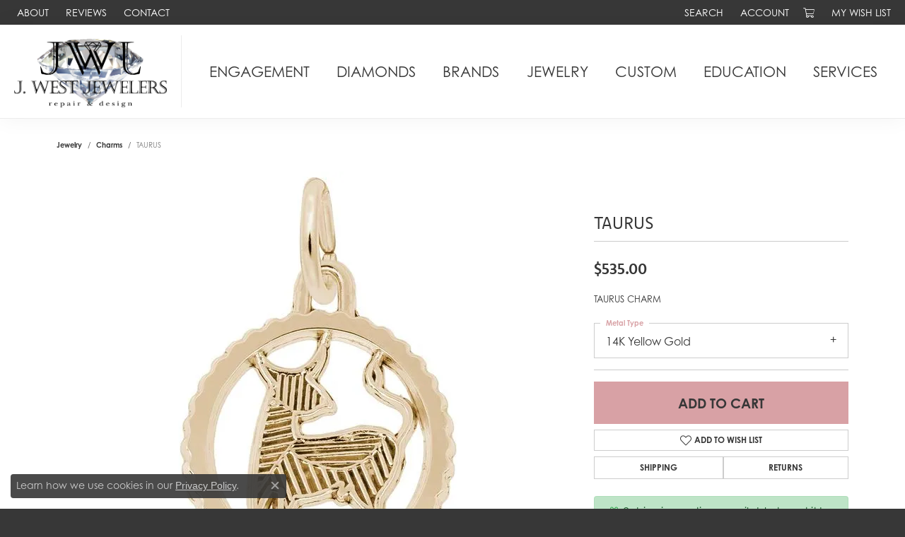

--- FILE ---
content_type: text/css
request_url: https://www.jwestjewelers.com/css/local.css?t=27475
body_size: 231
content:
/*!
 * J. West Jewelers
 * Copyright 2008-2017 Punchmark
 */

section[data-pagebuilder="section"] .btn-link {
  position: relative;
}

section[data-pagebuilder="section"] .btn-link::after {
  content: "";
  position: absolute;
  display: block;
  bottom: 4px;
  left: 0;
  width: 100%;
  height: 3px;
  background: #D8A1A5;
}

@media(max-width:767px){
	section.mobile-stack .content-block {
	  background: white !important;
	}
}

/*====================

Mobile Toolbar - making search visible etc - client request

====================*/

/* @media (max-width: 991px) {
  .toolbar>.toolbar-inner>ul>li>a:hover, 
  .toolbar>.toolbar-inner>ul>li>a:focus {
      color: rgba(255,255,255, 0.75) !important;
  }
} */

.toolbar>.toolbar-inner>ul.left {
  display: flex;
}

@media (max-width: 767px) {
  .toolbar>.toolbar-inner {
    align-items: flex-start !important;
  }
  .toolbar>.toolbar-inner>ul {
    width: 100%;
      height: 34px !important; 
      height: auto !important;
      min-height: 34px !important;
      flex-flow: row wrap !important;
      justify-content: center !important;
  }
  .toolbar>.toolbar-inner>ul li {
      flex: 0 33.33%;
      max-width: 33.33%;
      text-align: center;
      width: 33.33%;
      justify-content: center;
      margin: 0 !important;
  }
  .toolbar>.toolbar-inner {
    width: 100%;
    max-width: 320px !important;
    margin: 0 auto !important;
  }
}

 @media (max-width: 500px) {
  /* .toolbar>.toolbar-inner>ul {
      float: none !important;
      flex-flow: row wrap !important;
      justify-content: center !important;
  }
  .toolbar>.toolbar-inner>ul li {
      flex: 0 100%;
      max-width: 100%;
      width: 100%;
      margin: 0 !important;
  } */
  .toolbar>.toolbar-inner {
    width: 100%;
    max-width: 320px !important;
    margin: 0 auto !important;
  }
}  